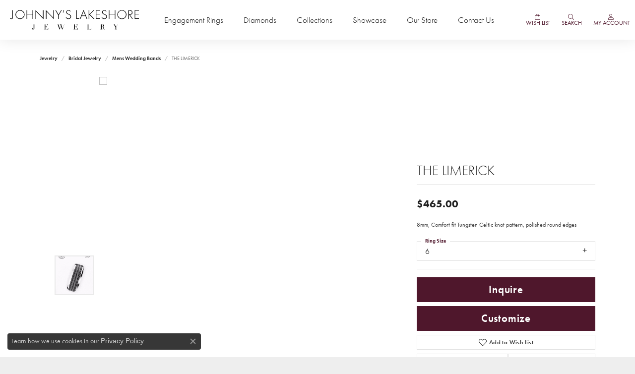

--- FILE ---
content_type: text/css;charset=UTF-8
request_url: https://www.johnnyslakeshorejewelry.com/css/local.php?settingsSrc=johnnyslakeshorejewelryV6&t=16477
body_size: 1009
content:
/*!
 * Client: Johnny's Lakeshore Jewelry
 * Copyright 2008-2018 Punchmark
 */



/* =======================================================================================
	HELPERS
======================================================================================= */

a#logo {
  min-width: 225px !important;
  padding-top: 20px;
  padding-bottom: 0px;
  margin-bottom: -33px;
  position: relative;
  z-index: 1000;
}

@media(min-width:768px){
	a#logo {
	  min-width: 170px !important;
	  padding-top: 20px;
	  padding-bottom: 20px;
	  margin-bottom: 0px;
	}
}

@media(min-width:992px){
	a#logo {
	  min-width: 225px !important;
	}
}

@media(min-width:1200px){
	a#logo {
	  min-width: 280px !important;
	}
}

.btn, .form-control, .login .input-group .input-group-addon {
  border-radius: 0rem !important;
}

section.center-widgets > .container > .row {
  justify-content: center;
  justify-content: center;
}




/* =======================================================================================
	HEADER
======================================================================================= */

header {
  box-shadow: 0 0 30px rgba(0,0,0,0.1);
}

body.sitemanager-menu-open header,
body.sitemanager-menu-closed header {
  top: 63px !important;
}

@media(min-width:768px){
	header {
	  padding-left: 10px;
	  padding-right: 10px;
	}
	header .nav-inline-and-split {
	  display: flex !important;
	  display: -ms-flexbox !important;
	}
	header .nav-inline-and-split a#logo {
	  position: static;
	  transform: none;
	}
	header .nav-inline-and-split nav.navbar {
	  padding-top: 0;
	  padding-bottom: 0;
	}
	header .nav-inline-and-split nav.navbar .navbar-collapse,
	header .nav-inline-and-split nav.navbar .navbar-collapse > .inner-nav {
	  height: 100%;
	}
	header .nav-inline-and-split nav.navbar .navbar-nav.navbar-left {
	  width: 100% !important;
	  padding-right: 20px;
	  height: 100%;
	} 
	header .nav-inline-and-split nav.navbar .navbar-nav.navbar-right {
	  width: auto !important;
	  height: 100%;
	}
	header .nav-inline-and-split nav.navbar .navbar-nav.navbar-left > .nav-item {
	  height: 100%;
	} 
	header .nav-inline-and-split nav.navbar .navbar-nav.navbar-right > .nav-item {
	  height: 100%;
	}
	header .nav-inline-and-split nav.navbar .navbar-nav.navbar-left > .nav-item > .nav-link, 
	header .nav-inline-and-split nav.navbar .navbar-nav.navbar-right > .nav-item > .nav-link {
	  padding: 0 !important;
	}
	header .nav-inline-and-split nav.navbar .navbar-nav.navbar-left > .nav-item > .nav-link {
	  font-size: 14px;
	  font-weight: 300;
	  text-transform: none;
	}
	header .nav-inline-and-split nav.navbar .navbar-nav.navbar-right > .nav-item + .nav-item {
	  margin-left: 20px;
	}
	header .nav-inline-and-split nav.navbar .navbar-nav.navbar-right > .nav-item > .nav-link {
	  font-size: 12px;
	  font-weight: 400;
	}
	header .nav-inline-and-split nav.navbar .navbar-nav.navbar-right > .nav-item > .nav-link > span {
	  white-space: nowrap;
	  padding-left: 3px;
	  display: none;
	}
	header .nav-inline-and-split nav.navbar .navbar-nav.navbar-right > .nav-item > .nav-link {
	  color: #4F172C;
	}
}

@media(min-width:992px){
	header .nav-inline-and-split nav.navbar .navbar-nav.navbar-left > .nav-item > .nav-link {
	  font-size: 16px;
	}
	header .nav-inline-and-split nav.navbar .navbar-nav.navbar-left::before,
	header .nav-inline-and-split nav.navbar .navbar-nav.navbar-left::after {
	  content: "";
	  display: block;
	}
}

@media(min-width:1200px){
	header .nav-inline-and-split nav.navbar .navbar-nav.navbar-left > .nav-item > .nav-link {
	  font-size: 17px;
	}
	header .nav-inline-and-split nav.navbar .navbar-nav.navbar-right > .nav-item > .nav-link > span {
	  display: block;
	}
}

@media(max-width:767px){
	header .nav-inline-and-split nav.navbar .navbar-nav::before {
	  border: 0px;
	  background: rgba(0,0,0,0.04);
	  content: "";
	  position: fixed;
	  top: 70px;
	  left: 0;
	  width: 100%;
	  height: 1px;
	  z-index: 1;
	}
	body.sitemanager-menu-open header .nav-inline-and-split nav.navbar .navbar-nav::before,
	body.sitemanager-menu-closed header .nav-inline-and-split nav.navbar .navbar-nav::before {
	  top: 133px;
	}
	header .nav-inline-and-split nav.navbar .navbar-nav > .nav-item {
	  border-top: 1px solid rgba(0,0,0,0.04);
	}
	.nav-link:focus, 
	nav.navbar .nav-item .nav-link:focus,
	header .nav-inline-and-split nav.navbar .navbar-nav > .nav-item:hover,
	header .nav-inline-and-split nav.navbar .navbar-nav > .nav-item:focus {
	  outline: none !important;
	}
	header .nav-inline-and-split nav.navbar .navbar-nav > .nav-item:first-child {
	  border-top: 0;
	}
	header .nav-inline-and-split nav.navbar .navbar-nav.navbar-right > .nav-item > .nav-link > span {
	  white-space: nowrap;
	  padding-left: 3px;
	}
	header .nav-inline-and-split nav.navbar .navbar-nav.navbar-left .dropdown > .dropdown-menu {
	  background: rgba(0,0,0,0.075);
	}
	header .nav-inline-and-split nav.navbar .navbar-nav.navbar-right {
	  border-top: 1px solid rgba(0,0,0,0.04);
	}
}

@media(max-width:575px) and (max-height:575px){
	nav.navbar #main-navigation .inner-nav {
	  height: calc(100vh - 69px);
	  position: relative;
	}
	body.sitemanager-menu-open nav.navbar #main-navigation .inner-nav,
	body.sitemanager-menu-closed nav.navbar #main-navigation .inner-nav {
	  height: calc(100vh - 132px);
	}
}



/* =======================================================================================
	FOOTER
======================================================================================= */



/* =======================================================================================
	HOME
======================================================================================= */

.product-slider .product-title {
  line-height: 1.1rem;
  text-transform: uppercase;
  letter-spacing: 0.05rem;
  padding-left: 20px;
  padding-right: 20px;
}

.product-slider .product-price {
  font-weight: 500;
  font-size: 13px;
  padding-top: 5px;
}

.product-slider .product-desc,
.product-slider .product-vendor,
.product-slider .product-designer,
.product-slider .btn-default,
.product-slider .add-to-wishlist {
  display: none !important;
}


